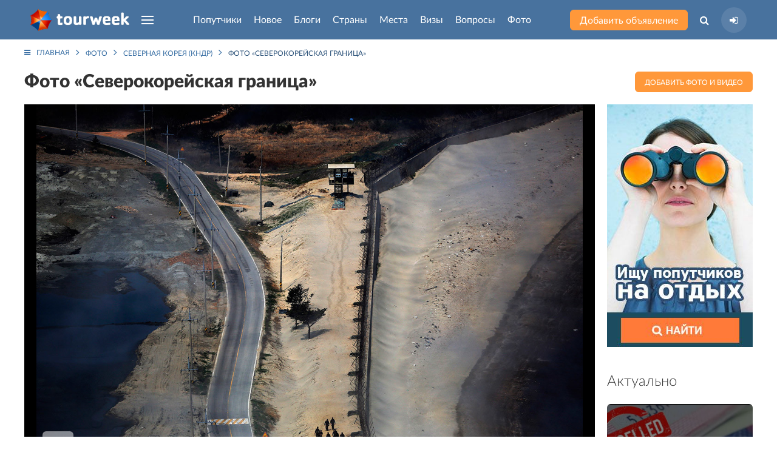

--- FILE ---
content_type: text/html; charset=UTF-8
request_url: https://tourweek.ru/gallery/92088
body_size: 9904
content:
<!DOCTYPE html>
<html lang="ru-RU">
<head>
    <meta charset="UTF-8"/>
        <meta name="viewport" content="width=device-width, user-scalable=no, initial-scale=1.0, maximum-scale=1.0, minimum-scale=1.0">
    <meta http-equiv="X-UA-Compatible" content="ie=edge">
        <link rel="icon" href="https://tourweek.ru/favicon.svg" type="image/svg+xml" sizes="120x120">
	<link rel="preconnect" href="//mc.yandex.ru/metrika/">
	<link rel="preload" href="/fonts/Lato-Bold.woff2" as="font" type="font/woff2" crossorigin="anonymous">
	<link rel="preload" href="/fonts/Lato-Black.woff2" as="font" type="font/woff2" crossorigin="anonymous">
	<link rel="preload" href="/fonts/Lato-Regular.woff2" as="font" type="font/woff2" crossorigin="anonymous">
	<link rel="preload" href="/fonts/Lato-Medium.woff2" as="font" type="font/woff2" crossorigin="anonymous">
	<link rel="preload" href="/fonts/Lato-Light.woff2" as="font" type="font/woff2" crossorigin="anonymous">
	<link rel="preload" href="/fonts/fontawesome-webfont.woff2?v=4.7.0" as="font" type="font/woff2" crossorigin="anonymous">
        <title>Северокорейская граница — фотография, размер: 1180x787</title>
    <meta name="description" content="Фотографии туристов из путешествий по Северной Корее — Фото «Северокорейская граница». Оригинал: 1180x787. Размещено: 20 сентября 2014">
<link href="/css/styles.min.css?v=1748196206" rel="stylesheet">    <meta name="csrf-param" content="_csrf">
    <meta name="csrf-token" content="Y1VNQV9PQ2YMZi4FKjYcBRVtHRY1ABk3MxAjCycBBTNRITQ4HDsbPg==">
</head>
<body class="body-gallery-view">
            
<div class="uk-offcanvas-content">

    <div class="uk-child-width-1-1 uk-height-viewport uk-flex uk-flex-wrap uk-flex-wrap-between">
        <div>

            <!--Pageheader-->
            
                <!--Header-->
                <header class="tm-navbar-container uk-navbar-container uk-position-relative">
                    <nav class="uk-light uk-navbar" uk-navbar>
                        <div class="uk-navbar-left tm-navbar-left">
                            <a class="uk-navbar-item uk-logo uk-visible@s uk--hidden@l" href="/"><img src="/images/logo-header.png" alt="Tourweek — туристическая социальная сеть"></a>                            <a class="uk-navbar-item uk-logo uk-hidden@s" href="/"><img src="/images/logo-header_mobile.png" alt="Tourweek — туристическая социальная сеть"></a>
                                                        <a class="uk-navbar-toggle uk-visible@s uk-hidden@l" href="#offcanvas-overlay" uk-navbar-toggle-icon="" uk-toggle=""></a>
                            <ul class="uk-navbar-nav uk-visible@l">
                                <li>
                                    <a href="#" class="uk-navbar-toggle" uk-navbar-toggle-icon></a>
                                    <div class="uk-navbar-dropdown" uk-drop="mode: click; boundary: !header; boundary-align: true; pos: bottom-justify;">
                                        <div class="uk-container">
                                            <ul class="uk-nav uk-navbar-dropdown-nav uk-column-1-4">
                                                                                                    <li class="">
                                                        <a href="/companions">Попутчики</a>                                                    </li>
                                                                                                    <li class="">
                                                        <a href="/articles">Новое</a>                                                    </li>
                                                                                                    <li class="">
                                                        <a href="/blogs">Блоги</a>                                                    </li>
                                                                                                    <li class="">
                                                        <a href="/countries">Страны</a>                                                    </li>
                                                                                                    <li class="">
                                                        <a href="/sights">Места</a>                                                    </li>
                                                                                                    <li class="">
                                                        <a href="/visa">Визы</a>                                                    </li>
                                                                                                    <li class="">
                                                        <a href="/faq">Вопросы</a>                                                    </li>
                                                                                                    <li class="">
                                                        <a href="/gallery">Фото</a>                                                    </li>
                                                                                                    <li class="">
                                                        <a href="/airlines">Авиакомпании</a>                                                    </li>
                                                                                                    <li class="">
                                                        <a href="/users">Пользователи</a>                                                    </li>
                                                                                            </ul>
                                        </div>
                                    </div>
                                </li>
                            </ul>
                        </div>

                        <div class="uk-navbar-center tm-navbar-center uk--visible@l js--menu-main">
                            <ul class="uk-navbar-nav uk-visible@l">
                                                                                                        <li class="">
                                                                                <a class="js-menu-main__companions" href="/companions">Попутчики</a>                                                                                                                    </li>
                                                                                                        <li class="">
                                                                                <a class="js-menu-main__articles" href="/articles">Новое</a>                                                                                                                    </li>
                                                                                                        <li class="">
                                                                                <a class="js-menu-main__blogs" href="/blogs">Блоги</a>                                                                                                                    </li>
                                                                                                        <li class="">
                                                                                <a class="js-menu-main__countries" href="/countries">Страны</a>                                                                                                                            <div class="uk-navbar-dropdown" uk-drop="mode: click; boundary: !header; boundary-align: true; pos: bottom-justify;">
                                                <div class="uk-container js-menu-main__countries__container">
                                                    <ul class="menu-main__countries-accordion" uk-accordion="multiple: true">
                                                        <li class="uk-open">
                                                            <a href="#" class="tm-h3 uk-accordion-title">Топ 20 популярных стран</a href="#">
                                                            <div class="uk-accordion-content">
                                                                <ul class="uk-nav uk-navbar-dropdown-nav uk-column-1-5">
                                                                                                                                            <li class="uk-text-bold" data-j="0"><a href="/countries/algeria">Алжир</a></li>
                                                                                                                                            <li class="uk-text-bold" data-j="1"><a href="/countries/bangladesh">Бангладеш</a></li>
                                                                                                                                            <li class="uk-text-bold" data-j="2"><a href="/countries/bosnia-and-herzegovina">Босния и Герцеговина</a></li>
                                                                                                                                            <li class="uk-text-bold" data-j="3"><a href="/countries/guadeloupe">Гваделупа</a></li>
                                                                                                                                            <li class="uk-text-bold" data-j="4"><a href="/countries/honduras">Гондурас</a></li>
                                                                                                                                            <li class="uk-text-bold" data-j="5"><a href="/countries/grenada">Гренада</a></li>
                                                                                                                                            <li class="" data-j="6"><a href="/countries/georgia">Грузия</a></li>
                                                                                                                                            <li class="uk-text-bold" data-j="7"><a href="/countries/zambia">Замбия</a></li>
                                                                                                                                            <li class="uk-text-bold" data-j="8"><a href="/countries/zimbabwe">Зимбабве</a></li>
                                                                                                                                            <li class="" data-j="9"><a href="/countries/israel">Израиль</a></li>
                                                                                                                                            <li class="uk-text-bold" data-j="10"><a href="/countries/jordan">Иордания</a></li>
                                                                                                                                            <li class="uk-text-bold" data-j="11"><a href="/countries/luxembourg">Люксембург</a></li>
                                                                                                                                            <li class="uk-text-bold" data-j="12"><a href="/countries/myanmar">Мьянма</a></li>
                                                                                                                                            <li class="uk-text-bold" data-j="13"><a href="/countries/russia">Россия</a></li>
                                                                                                                                            <li class="uk-text-bold" data-j="14"><a href="/countries/el_salvador">Сальвадор</a></li>
                                                                                                                                            <li class="uk-text-bold" data-j="15"><a href="/countries/north_korea">Северная Корея (КНДР)</a></li>
                                                                                                                                            <li class="uk-text-bold" data-j="16"><a href="/countries/senegal">Сенегал</a></li>
                                                                                                                                            <li class="" data-j="17"><a href="/countries/serbia">Сербия</a></li>
                                                                                                                                            <li class="uk-text-bold" data-j="18"><a href="/countries/tonga">Тонга</a></li>
                                                                                                                                            <li class="uk-text-bold" data-j="19"><a href="/countries/turkey">Турция</a></li>
                                                                                                                                    </ul>
                                                            </div>
                                                            <hr class="tm-hr-transparent">
                                                        </li>
                                                        <li class="uk-open">
                                                            <a href="#" class="tm-h3 uk-accordion-title">Все страны</a>
                                                            <div class="uk-accordion-content">
                                                                <ul class="uk-nav uk-navbar-dropdown-nav uk-column-1-5 js-menu-main__countries__show-more__container">
                                                                                                                                            <li class=""><a href="/countries/abkhazia">Абхазия</a></li>
                                                                                                                                            <li class=""><a href="/countries/australia">Австралия</a></li>
                                                                                                                                            <li class=""><a href="/countries/austria">Австрия</a></li>
                                                                                                                                            <li class=""><a href="/countries/azerbaijan">Азербайджан</a></li>
                                                                                                                                            <li class=""><a href="/countries/albania">Албания</a></li>
                                                                                                                                            <li class="uk-text-bold"><a href="/countries/algeria">Алжир</a></li>
                                                                                                                                            <li class=""><a href="/countries/anguilla">Ангилья</a></li>
                                                                                                                                            <li class=""><a href="/countries/andorra">Андорра</a></li>
                                                                                                                                            <li class=""><a href="/countries/antigua_barbuda">Антигуа и Барбуда</a></li>
                                                                                                                                            <li class=""><a href="/countries/argentina">Аргентина</a></li>
                                                                                                                                            <li class=""><a href="/countries/armenia">Армения</a></li>
                                                                                                                                            <li class=""><a href="/countries/aruba">Аруба</a></li>
                                                                                                                                            <li class=""><a href="/countries/afghanistan">Афганистан</a></li>
                                                                                                                                            <li class=""><a href="/countries/bahamas">Багамcкие острова</a></li>
                                                                                                                                            <li class="uk-text-bold"><a href="/countries/bangladesh">Бангладеш</a></li>
                                                                                                                                            <li class=""><a href="/countries/barbados">Барбадос</a></li>
                                                                                                                                            <li class=""><a href="/countries/bahrain">Бахрейн</a></li>
                                                                                                                                            <li class=""><a href="/countries/belarus">Беларусь</a></li>
                                                                                                                                            <li class=""><a href="/countries/belize">Белиз</a></li>
                                                                                                                                            <li class=""><a href="/countries/belgium">Бельгия</a></li>
                                                                                                                                    </ul>
                                                                <button type="button" class="uk-button tm-button-blue-dark uk-width-1-1 uk-margin-top js-menu-main__countries__show-more">Показать весь список стран</button>                                                            </div>
                                                        </li>
                                                    </ul>
                                                                                                    </div>
                                            </div>
                                                                            </li>
                                                                                                        <li class="">
                                                                                <a class="js-menu-main__sights" href="/sights">Места</a>                                                                                                                    </li>
                                                                                                        <li class="">
                                                                                <a class="js-menu-main__visa" href="/visa">Визы</a>                                                                                                                    </li>
                                                                                                        <li class="">
                                                                                <a class="js-menu-main__faq" href="/faq">Вопросы</a>                                                                                                                    </li>
                                                                                                        <li class="">
                                                                                <a class="js-menu-main__gallery" href="/gallery">Фото</a>                                                                                                                    </li>
                                                                                                                                </ul>
                            <ul class="uk-flex uk-flex-middle uk-hidden@l tm-navbar-center__mobile">
                                                                <li class="tm-navbar-center__mobile-companion">
                                    <a class="uk-flex uk--button uk--button-small uk--button-orange uk--text-untransformed" href="/companions"><span>Попутчики</span></a>                                </li>
                                <li class="tm-navbar-center__mobile-article">
                                    <a class="uk-flex uk--button uk--button-small uk--button-orange uk--text-untransformed" href="/articles"><span>Новое</span></a>                                </li>
                                                            </ul>
                        </div>

                        <div class="uk-navbar-right tm-navbar-right">
                            <div class="uk-navbar-item uk-visible@s">
                                <a class="uk-button uk-button-small uk-button-orange uk-text-untransformed uk-text-nowrap" href="/companions/create">Добавить объявление</a>                            </div>
                            <ul class="uk-navbar-nav uk-flex-middle">
                                <li class="uk-visible@s">
                                    <a class="" href="#"><i class="fa fa-search" aria-hidden="true"></i></a>                                    <div class="uk-navbar-dropdown uk-padding-remove-horizontal" uk-drop="mode: click; boundary: !header; boundary-align: true; pos: bottom-justify;">
                                        <div class="uk-container">
                                            <form action="/search" class="tm-search-header uk-width-xxlarge uk-margin-auto">
                                                <div class="uk-flex">
                                                    <div class="uk-form-controls uk-inline uk-width-1-1">
                                                        <span class="uk-form-icon"><i class="fa fa-search" aria-hidden="true"></i></span>
                                                        <input type="search" name="q" class="uk-input" placeholder="Поиск по сайту" autocomplete="off">
                                                    </div>
                                                    <button type="submit" class="uk-button uk-button-small uk-button-blue">Найти</button>                                                </div>
                                            </form>
                                        </div>
                                    </div>
                                </li>
                                <li>
                                                                    <a class="tm-navbar-right__sign-in" href="/user/sign-in/login" title="Авторизация на сайте"><i class="fa fa-sign-in" aria-hidden="true"></i></a>                                                                                                    </li>
                            </ul>
                                                        <a class="uk-navbar-toggle uk-hidden@s" href="#offcanvas-overlay" uk-navbar-toggle-icon="" uk-toggle=""></a>                        </div>
                    </nav>
                </header>

                <!--HeaderContent-->
                
            
            <div class="uk-section uk-section-small uk-margin-large-bottom">
    <div class="uk-container">

        <!-- Breadcrumb -->
        <ul class="uk-breadcrumb"><li><a href="/"><i class="fa fa-bars uk-margin-small-right"></i>Главная</a></li>
<li><a href="/gallery">Фото</a></li>
<li><a href="/gallery/country/north_korea">Северная Корея (КНДР)</a></li>
<li><span>Фото «Северокорейская граница»<span></li>
</ul>
        
<div class="page-gallery-view">

    <div class="uk-child-width-expand@s uk-flex-between uk-flex-middle" uk-grid>
        <div>
            <div class="uk-flex uk--flex-between uk-flex-middle">
                <h1 class="uk-h2 uk-margin-remove">Фото «Северокорейская граница»</h1>
                                            </div>
        </div>
        <div class="uk-width-auto@s">
            <a class="uk-button uk-button-small uk-button-orange" href="/gallery/create">Добавить фото и видео</a>        </div>
    </div>

    <div class="uk-child-width-expand@m" uk-grid>
        <div>            
            <div class="uk-position-relative uk-margin uk-text-center tm-background-black">
                                    <div uk--lightbox="" class="tm-photo-details_image js-page-gallery-view__lightbox">
                        <a class="uk-inline-block uk-position-relative" href="/file/image?path=uploads/gallery_media/ff5_ff56c84e0aeabdb7f3fcdfdff68a9914.jpg&amp;s=365d71f4e8f0dc66e424fbdd84f97a6c" data-poster="/storage/web/source/uploads/gallery_media/ff5_ff56c84e0aeabdb7f3fcdfdff68a9914.jpg" data-caption="Северокорейская граница – фотографии Северной Кореи" data-type="image" data-id="92088"><img class="uk--width-1-1" src="/file/image?path=uploads/gallery_media/ff5_ff56c84e0aeabdb7f3fcdfdff68a9914.jpg&amp;s=365d71f4e8f0dc66e424fbdd84f97a6c" alt="Северокорейская граница – фотографии Северной Кореи" loading="lazy"><span class="uk-position-absolute uk-position-bottom-left uk-position-small  uk-button tm-button-icon tm-overlay-light uk-text-primary tm--overlay-dark uk--light"><i class="fa fa-expand" aria-hidden="true"></i></span></a>                    </div>
                                                            </div>

            <div class="uk-child-width-expand@s uk-flex-stretch uk-margin" uk-grid>
                <div>
                    <div class="tm-padding-10-20 uk-height-1-1 uk-flex uk-flex-middle uk-padding-small uk-background-secondary">
                        <div class="uk-width-1-1">
                            <div class="uk-child-width-1-2@l" uk-grid>
                                <div uk-margin>
                                    <div>
                                        <i class="fa fa-download uk-text-muted" aria-hidden="true"></i>
                                        Автор: <a href="/users/882">Mihail</a>                                    </div>
                                    <div>
                                        <i class="fa fa-picture-o uk-text-muted" aria-hidden="true"></i>
                                        Оригинал: <a href="/file/image?path=uploads/gallery_media/ff5_ff56c84e0aeabdb7f3fcdfdff68a9914.jpg&amp;s=365d71f4e8f0dc66e424fbdd84f97a6c" target="_blank">1180x787</a>                                    </div>
                                </div>
                                <div uk-margin>
                                    <div>
                                        <i class="fa fa-calendar uk-text-muted" aria-hidden="true"></i>
                                        Размещено: <span>20 сентября 2014</span>
                                    </div>
                                    <div>
                                        <i class="fa fa-eye uk-text-muted" aria-hidden="true"></i>
                                        Просмотры: <span>1242</span>
                                    </div>
                                </div>
                            </div>
                        </div>
                    </div>
                </div>

                <div class="uk-width-auto@s">
                    <div class="tm-padding-10 uk-height-1-1 uk-flex uk-flex-middle uk-background-primary uk-text-center">
                        <div class="uk-width-1-1">
                                                        <div class="tm-vote tm--vote-primary tm-vote-large tm-vote-interactive js-tm-vote-interactive-ajax uk-flex-between" data-tbl="1" data-tbl_id="92088">
                                <label class="fa fa-star-o" aria-hidden="true"><input type="radio" name="rating_airplane" value="1"></label>
                                <label class="fa fa-star-o" aria-hidden="true"><input type="radio" name="rating_airplane" value="2"></label>
                                <label class="fa fa-star-o" aria-hidden="true"><input type="radio" name="rating_airplane" value="3"></label>
                                <label class="fa fa-star-o" aria-hidden="true"><input type="radio" name="rating_airplane" value="4"></label>
                                <label class="fa fa-star-o" aria-hidden="true"><input type="radio" name="rating_airplane" value="5"></label>
                            </div>
                                                            <div class="uk-text-small">
                                    <span class="uk-text-uppercase uk-light uk-margin-small-right">Средний бал: <span class="js-tm-vote-interactive-ajax_rating"></span></span>
                                    <span class="uk-text-light-blue">(<span class="js-tm-vote-interactive-ajax_count">0</span> оценок)</span>
                                </div>
                                                    </div>
                    </div>

                </div>
            </div>

            
            
            <hr class="tm-hr">

            <div class="tm-padding-10-20 uk-text-little uk-text-average uk-background-secondary">
                <div class="uk-child-width-expand" uk-grid>
                    <div class="uk-width-auto@l">
                                                    <span class="uk--text-muted uk-margin-small-right">Находится в альбоме:</span>
                            <a href="/users/882/gallery-folder/1478">Северная Корея</a>                                            </div>
                    <div class="uk-text-center@l">
                        <span class="uk--text-muted uk-margin-small-right">Отображается в разделах:</span>

                        <a href="/gallery/country/north_korea">Северная Корея (КНДР)</a>                                            </div>
                </div>
            </div>

            <!--Last photo-->
                            <h3 class="uk-h3">Другие кадры по теме «Северная Корея (КНДР)»</h3>
                <div>
                    <div class="uk-child-width-1-3@s uk-margin-bottom tm-grid-10 tm-photo-list" uk-grid>
                                                    <div>
                                <a class="tm-gallery-item_hover uk-display-block uk-height-1-1 uk-position-relative" href="/gallery/92097"><img class="uk-width-1-1 tm-photo-list-item tm-border-radius" src="/file/image?path=uploads/gallery_media/d89_d89ae95c0738aad84082ad2b64456266.jpg&amp;w=350&amp;h=250&amp;fit=crop&amp;s=2f7f67000f5914be85c3887d4ae654b6" alt="Город Кэсон. Фото 4 – фотографии Северной Кореи" loading="lazy" 0="uk--cover"></a>                                                            </div>
                                                    <div>
                                <a class="tm-gallery-item_hover uk-display-block uk-height-1-1 uk-position-relative" href="/gallery/92059"><img class="uk-width-1-1 tm-photo-list-item tm-border-radius" src="/file/image?path=uploads/gallery_media/f86_f862ac047fd0654b6c33af9ab481fc66.jpg&amp;w=350&amp;h=250&amp;fit=crop&amp;s=e045ac60e518c0e4c2059a91858eab27" alt="Скончался лидер Северной Кореи Ким Чен Ир – фотографии Северной Кореи" loading="lazy" 0="uk--cover"></a>                                                            </div>
                                                    <div>
                                <a class="tm-gallery-item_hover uk-display-block uk-height-1-1 uk-position-relative" href="/gallery/92066"><img class="uk-width-1-1 tm-photo-list-item tm-border-radius" src="/file/image?path=uploads/gallery_media/762_762ec5f7bdc32dc449ded596c292c586.jpg&amp;w=350&amp;h=250&amp;fit=crop&amp;s=2accc0d833b7280a34b419a0bf51a895" alt="Северная Корея, Фото 112 – фотографии Северной Кореи" loading="lazy" 0="uk--cover"></a>                                                            </div>
                                                    <div>
                                <a class="tm-gallery-item_hover uk-display-block uk-height-1-1 uk-position-relative" href="/gallery/74306"><img class="uk-width-1-1 tm-photo-list-item tm-border-radius" src="/file/image?path=uploads/gallery_media/a67_IMG_0114.JPG&amp;w=350&amp;h=250&amp;fit=crop&amp;s=a45c7d19f4bc7a8ad10f1efae6643bb3" alt="Метро – фотографии Северной Кореи" loading="lazy" 0="uk--cover"></a>                                                            </div>
                                                    <div>
                                <a class="tm-gallery-item_hover uk-display-block uk-height-1-1 uk-position-relative" href="/gallery/74269"><img class="uk-width-1-1 tm-photo-list-item tm-border-radius" src="/file/image?path=uploads/gallery_media/f6e_Wonsan_waterfront.jpg&amp;w=350&amp;h=250&amp;fit=crop&amp;s=e3d38a4f607f6252e5ec1cd0cd53c965" alt="Вонсан, Северная Корея (КНДР), фото № 74269 – фотографии Северной Кореи" loading="lazy" 0="uk--cover"></a>                                                            </div>
                                                    <div>
                                <a class="tm-gallery-item_hover uk-display-block uk-height-1-1 uk-position-relative" href="/gallery/74297"><img class="uk-width-1-1 tm-photo-list-item tm-border-radius" src="/file/image?path=uploads/gallery_media/758_IMG_0041.JPG&amp;w=350&amp;h=250&amp;fit=crop&amp;s=7fbab8409343351e836ecd85295cacf3" alt="Пхеньян, Северная Корея (КНДР), фото № 74297 – фотографии Северной Кореи" loading="lazy" 0="uk--cover"></a>                                                            </div>
                                                    <div>
                                <a class="tm-gallery-item_hover uk-display-block uk-height-1-1 uk-position-relative" href="/gallery/74303"><img class="uk-width-1-1 tm-photo-list-item tm-border-radius" src="/file/image?path=uploads/gallery_media/415_IMG_0088.JPG&amp;w=350&amp;h=250&amp;fit=crop&amp;s=40763d6769102953d58e3a2536446f36" alt="Пхеньян, Северная Корея (КНДР), фото № 74303 – фотографии Северной Кореи" loading="lazy" 0="uk--cover"></a>                                                            </div>
                                                    <div>
                                <a class="tm-gallery-item_hover uk-display-block uk-height-1-1 uk-position-relative" href="/gallery/84798"><img class="uk-width-1-1 tm-photo-list-item tm-border-radius" src="/file/image?path=uploads/gallery_media/463_1_%283%29.jpg&amp;w=350&amp;h=250&amp;fit=crop&amp;s=09b8f3b32d5013c80e038dabdcf5668c" alt="Северокорейские военые – фотографии Северной Кореи" loading="lazy" 0="uk--cover"></a>                                                            </div>
                                                    <div>
                                <a class="tm-gallery-item_hover uk-display-block uk-height-1-1 uk-position-relative" href="/gallery/74298"><img class="uk-width-1-1 tm-photo-list-item tm-border-radius" src="/file/image?path=uploads/gallery_media/d88_IMG_0048.JPG&amp;w=350&amp;h=250&amp;fit=crop&amp;s=af8db0dddb7df17fc44bf667d50586e1" alt="Пхеньян, Северная Корея (КНДР), фото № 74298 – фотографии Северной Кореи" loading="lazy" 0="uk--cover"></a>                                                            </div>
                                            </div>
                    <div class="uk-text-right">
                        <a class="uk-button uk-button-small uk-button-simple-orange" href="/gallery/country/north_korea">Смотреть еще</a>                    </div>
                </div>
                    </div>
        <!-- Aside right -->
        <aside class="uk-width-medium@m">
            <div class="uk-child-width-1-1" uk-grid>
                <div class="uk-width-auto@s uk-width-1-1@m uk-flex uk-flex-center">
    <!--Banner-->
    <div class="banner-list banner-list-position-1">
                        <a class="banner-item uk--card" href="/companions" target="_blank"><img src="/storage/web/source/uploads/banner/rOusPpN6kmrp3S-rG1uKo1QClDgPXmis.jpg" alt="Место для Вашей рекламы!"></a>            </div></div>
<div>
    <!--Interesting in the world-->
        <div>
        <h3 class="uk-h3">Актуально</h3>
        <div class="uk-child-width-1-3@s uk-child-width-1-1@m uk-grid-small" uk-grid uk-height-match="target: > div > .uk-card">
                            <div>
                    <a href="/articles/visas_and_passports/315829" class="uk-card uk-card-small uk-card-body uk-cover-container uk-flex uk-flex-bottom uk-light tm-border-radius">
    <img class="tm-image-brightness" src="/file/image?path=uploads/article/X4H7ybXVcQ6ikbdMG_Tbzqyae6H-s6Zr.jpeg&amp;w=350&amp;h=250&amp;fit=crop&amp;s=f2c636605ab26ca6faf26aa8a2decd20" alt="США «перестали выдавать визы россиянам? – фотография" loading="lazy" uk-cover="">    <div class="uk-position-relative">США «перестали выдавать визы россиянам?</div>
</a>                </div>
                            <div>
                    <a href="/articles/world/315828" class="uk-card uk-card-small uk-card-body uk-cover-container uk-flex uk-flex-bottom uk-light tm-border-radius">
    <img class="tm-image-brightness" src="/file/image?path=uploads/article/2lIx0dbAX7MPY2AHmkOfBzBbgL0_YmYx.jpg&amp;w=350&amp;h=250&amp;fit=crop&amp;s=afc5ba0b99bd8e8c67843e25ef782e6c" alt="Самые бедные страны Азии: куда можно поехать и что важно знать – фотография" loading="lazy" uk-cover="">    <div class="uk-position-relative">Самые бедные страны Азии: куда можно поехать и что важно знать</div>
</a>                </div>
                            <div>
                    <a href="/articles/transport/315827" class="uk-card uk-card-small uk-card-body uk-cover-container uk-flex uk-flex-bottom uk-light tm-border-radius">
    <img class="tm-image-brightness" src="/file/image?path=uploads/article/J7Jxlo7k4Px5Xx7HPsP2x6UKeViGMl5s.jpg&amp;w=350&amp;h=250&amp;fit=crop&amp;s=335bcac86be4e630b3ae5b1485a70e35" alt="Можно ли взять нож в самолёт? – фотография" loading="lazy" uk-cover="">    <div class="uk-position-relative">Можно ли взять нож в самолёт?</div>
</a>                </div>
                            <div>
                    <a href="/articles/visas_and_passports/315826" class="uk-card uk-card-small uk-card-body uk-cover-container uk-flex uk-flex-bottom uk-light tm-border-radius">
    <img class="tm-image-brightness" src="/file/image?path=uploads/article/qdIfKzyMOpKETIH7JZTlRXOgMH6iFeTK.webp&amp;w=350&amp;h=250&amp;fit=crop&amp;s=acdecced37a1b867b5c4192ea885aa57" alt="Египет меняет правила въезда: что это значит для российских туристов – фотография" loading="lazy" uk-cover="">    <div class="uk-position-relative">Египет меняет правила въезда: что это значит для российских туристов</div>
</a>                </div>
                            <div>
                    <a href="/articles/world/315825" class="uk-card uk-card-small uk-card-body uk-cover-container uk-flex uk-flex-bottom uk-light tm-border-radius">
    <img class="tm-image-brightness" src="/file/image?path=uploads/article/A1vxYfIV8GigJKO_CvCM_Lq1R2MDxGBM.webp&amp;w=350&amp;h=250&amp;fit=crop&amp;s=7350b0102b4057dc7baf72e166de91ce" alt="Полёты в Венесуэлу приостановлены: туристов перенаправляют на Кубу – фотография" loading="lazy" uk-cover="">    <div class="uk-position-relative">Полёты в Венесуэлу приостановлены: туристов перенаправляют на Кубу</div>
</a>                </div>
                    </div>
        <div class="uk-text-right uk-margin-top">
            <a class="uk-button uk-button-simple-orange uk-width-1-1" href="/articles">Смотреть еще</a>                                </div>
    </div>
</div>            </div>
        </aside>
    </div>

    <!-- Blog Archive -->
        <div class="uk-section uk--margin-large-top">
        <div class="uk-container">
            <h2 class="uk-text-center">Интересное в блогах</h2>
            <div class="uk-child-width-1-2@s uk-child-width-1-4@m" uk-grid uk--height-match="target: > div > .uk-card" data-tm-menu-left-target="">
                                    <div>
                        <div class="">
    <article class="tm-blogs-list-item  h-orizontal h-orizontal-reverse tm-articles-list-item uk-height-1-1 uk-position-relative tm--iconnav-container tm--iconnav-container-hover">
                
        <div class="uk--child-width-expand@s uk-grid uk-grid-collapse uk-height-1-1" uk--grid>
            <div class="uk--height-1-1">
                                    <div class="left uk-height-1-1 uk-position-relative">
                        <a class="img uk-height-1-1 uk--cover-container uk--flex uk--flex-bottom uk--light uk--card uk--card-body uk--card-small" href="https://tourweek.ru/blogs/120752"><img class="tm-image-brightness-light" src="/file/image?path=uploads/blog/photo/QyzwPjfFnS90CAUz_EoV7oRdrBsT8Y5H.jpg&amp;w=285&amp;h=250&amp;fit=crop&amp;s=24784a3556ed55628150e30f58e6c978" alt="Сюрреалистические инсталляции современного мира" loading="lazy" uk--cover=""></a>                        <div class="bottom tm-user-about uk-flex uk-flex-middle uk-padding">
                            <a class="uk-link-reset" href="/users/934"><img class="uk-border-circle" src="/file/image?path=uploads/profile/3fddf693391e568bee754d43cfc8dc72.jpg&amp;w=137&amp;h=137&amp;fit=crop&amp;s=5efe757c7d0fe91f7d248627146fcfdb" alt="Valery | Om Rabbit, 34, Витебск, Беларусь" loading="lazy"></a>                            <a class="uk--link-reset uk-light uk-margin-small-left" href="/users/934">Valery | Om Rabbit</a>                        </div>
                    </div>
                            </div>
            <div class="uk--height-1-1">
                <div class="right uk-height-1-1 uk-position-relative uk-padding">
                    <div class="tm-user-about uk-flex uk-flex-middle uk-margin-bottom">
                        <a class="uk-link-reset" href="/users/934"><img class="uk-border-circle" src="/file/image?path=uploads/profile/3fddf693391e568bee754d43cfc8dc72.jpg&amp;w=137&amp;h=137&amp;fit=crop&amp;s=5efe757c7d0fe91f7d248627146fcfdb" alt="Valery | Om Rabbit, 34, Витебск, Беларусь" loading="lazy"></a>                        <a class="uk-link-reset uk--light uk-margin-small-left" href="/users/934">Valery | Om Rabbit</a>                    </div>

                    <a class="tm--article-title title uk-link-text" href="https://tourweek.ru/blogs/120752">Сюрреалистические инсталляции современного мира</a>                    <p class="tm--article-anons anons uk-text-little uk-margin-small-bottom">Сюрреализм, как культурное движения возникло в 1920-е годы во Франции. Художники сюрреалисты стараются преподнести различные сюжеты в форме фантастических образов. </p>

                    <div class="bottom uk-flex uk-flex-middle uk-flex-between uk-text-muted uk-text-small uk-padding">
                        <div>
                            <span>24 августа 2020</span>
                            <span class="uk-margin-small-left">
                                                            </span>
                        </div>
                        <div class="uk--margin-left"><i class="fa fa-eye" aria-hidden="true"></i> <span>10416</span></div>
                    </div>
                </div>
            </div>
        </div>
    </article>
</div>                    </div>
                                    <div>
                        <div class="">
    <article class="tm-blogs-list-item  h-orizontal h-orizontal-reverse tm-articles-list-item uk-height-1-1 uk-position-relative tm--iconnav-container tm--iconnav-container-hover">
                
        <div class="uk--child-width-expand@s uk-grid uk-grid-collapse uk-height-1-1" uk--grid>
            <div class="uk--height-1-1">
                                    <div class="left uk-height-1-1 uk-position-relative">
                        <a class="img uk-height-1-1 uk--cover-container uk--flex uk--flex-bottom uk--light uk--card uk--card-body uk--card-small" href="https://tourweek.ru/blogs/3553751"><img class="tm-image-brightness-light" src="/file/image?path=uploads/blog/photo/sZmK6KUYnEs0ppRjwc1BzOcNnxcfTNi8.jpeg&amp;w=285&amp;h=250&amp;fit=crop&amp;s=28025eefedb0c93b148193dbf39c263a" alt="Баку: что посмотреть за 1–2 дня — красивые места и лучший маршрут по городу" loading="lazy" uk--cover=""></a>                        <div class="bottom tm-user-about uk-flex uk-flex-middle uk-padding">
                            <a class="uk-link-reset" href="/users/2216"><img class="uk-border-circle" src="/file/image?path=uploads/profile/vIiHVn5TEminZkhLm8Q-jL4LH4MLZ9NB.jpg&amp;w=137&amp;h=137&amp;fit=crop&amp;s=b3fd7782b7be49fce6a88791ed935c11" alt="Андрей, 36, Москва, Россия" loading="lazy"></a>                            <a class="uk--link-reset uk-light uk-margin-small-left" href="/users/2216">Андрей</a>                        </div>
                    </div>
                            </div>
            <div class="uk--height-1-1">
                <div class="right uk-height-1-1 uk-position-relative uk-padding">
                    <div class="tm-user-about uk-flex uk-flex-middle uk-margin-bottom">
                        <a class="uk-link-reset" href="/users/2216"><img class="uk-border-circle" src="/file/image?path=uploads/profile/vIiHVn5TEminZkhLm8Q-jL4LH4MLZ9NB.jpg&amp;w=137&amp;h=137&amp;fit=crop&amp;s=b3fd7782b7be49fce6a88791ed935c11" alt="Андрей, 36, Москва, Россия" loading="lazy"></a>                        <a class="uk-link-reset uk--light uk-margin-small-left" href="/users/2216">Андрей</a>                    </div>

                    <a class="tm--article-title title uk-link-text" href="https://tourweek.ru/blogs/3553751">Баку: что посмотреть за 1–2 дня — красивые места и лучший маршрут по городу</a>                    <p class="tm--article-anons anons uk-text-little uk-margin-small-bottom">Баку приятно удивляет: ухоженный центр, атмосфера большого города у моря и архитектура, напоминающая то Париж, то Петербург. Если у вас всего 1–2 дня — держите идеальный маршрут, с которым вы точно увидите всё главное.</p>

                    <div class="bottom uk-flex uk-flex-middle uk-flex-between uk-text-muted uk-text-small uk-padding">
                        <div>
                            <span>14 января 2026</span>
                            <span class="uk-margin-small-left">
                                                            </span>
                        </div>
                        <div class="uk--margin-left"><i class="fa fa-eye" aria-hidden="true"></i> <span>467</span></div>
                    </div>
                </div>
            </div>
        </div>
    </article>
</div>                    </div>
                                    <div>
                        <div class="">
    <article class="tm-blogs-list-item  h-orizontal h-orizontal-reverse tm-articles-list-item uk-height-1-1 uk-position-relative tm--iconnav-container tm--iconnav-container-hover">
                
        <div class="uk--child-width-expand@s uk-grid uk-grid-collapse uk-height-1-1" uk--grid>
            <div class="uk--height-1-1">
                                    <div class="left uk-height-1-1 uk-position-relative">
                        <a class="img uk-height-1-1 uk--cover-container uk--flex uk--flex-bottom uk--light uk--card uk--card-body uk--card-small" href="https://tourweek.ru/blogs/3549939"><img class="tm-image-brightness-light" src="/file/image?path=uploads/blog/photo/ZILEcP5d3Ir2DDb5dAscSIl8dA2MEKeJ.png&amp;w=285&amp;h=250&amp;fit=crop&amp;s=434c6df3c6792845bed8927d21426a42" alt="Чем опасная пена на пляжах Австралии — что она таит?" loading="lazy" uk--cover=""></a>                        <div class="bottom tm-user-about uk-flex uk-flex-middle uk-padding">
                            <a class="uk-link-reset" href="/users/4693"><img class="uk-border-circle" src="/file/image?path=uploads/profile/crLDz27AdJPtY3eu7YBlwryK8upaaHxG.jpg&amp;w=137&amp;h=137&amp;fit=crop&amp;s=673948111ee85f8310b4ac9b4c82d32a" alt="Андрей Петренко, 32, Иркутск, Россия" loading="lazy"></a>                            <a class="uk--link-reset uk-light uk-margin-small-left" href="/users/4693">Андрей Петренко</a>                        </div>
                    </div>
                            </div>
            <div class="uk--height-1-1">
                <div class="right uk-height-1-1 uk-position-relative uk-padding">
                    <div class="tm-user-about uk-flex uk-flex-middle uk-margin-bottom">
                        <a class="uk-link-reset" href="/users/4693"><img class="uk-border-circle" src="/file/image?path=uploads/profile/crLDz27AdJPtY3eu7YBlwryK8upaaHxG.jpg&amp;w=137&amp;h=137&amp;fit=crop&amp;s=673948111ee85f8310b4ac9b4c82d32a" alt="Андрей Петренко, 32, Иркутск, Россия" loading="lazy"></a>                        <a class="uk-link-reset uk--light uk-margin-small-left" href="/users/4693">Андрей Петренко</a>                    </div>

                    <a class="tm--article-title title uk-link-text" href="https://tourweek.ru/blogs/3549939">Чем опасная пена на пляжах Австралии — что она таит?</a>                    <p class="tm--article-anons anons uk-text-little uk-margin-small-bottom">В этой статье расскажу об опасных представителях австралийской флоры и фауны, лишний раз подтверждающей тот факт, что Австралия – одно из самых опасных мест для пляжного отдыха в мире..</p>

                    <div class="bottom uk-flex uk-flex-middle uk-flex-between uk-text-muted uk-text-small uk-padding">
                        <div>
                            <span>18 июня 2024</span>
                            <span class="uk-margin-small-left">
                                                            </span>
                        </div>
                        <div class="uk--margin-left"><i class="fa fa-eye" aria-hidden="true"></i> <span>7844</span></div>
                    </div>
                </div>
            </div>
        </div>
    </article>
</div>                    </div>
                                    <div>
                        <div class="">
    <article class="tm-blogs-list-item  h-orizontal h-orizontal-reverse tm-articles-list-item uk-height-1-1 uk-position-relative tm--iconnav-container tm--iconnav-container-hover">
                
        <div class="uk--child-width-expand@s uk-grid uk-grid-collapse uk-height-1-1" uk--grid>
            <div class="uk--height-1-1">
                                    <div class="left uk-height-1-1 uk-position-relative">
                        <a class="img uk-height-1-1 uk--cover-container uk--flex uk--flex-bottom uk--light uk--card uk--card-body uk--card-small" href="https://tourweek.ru/blogs/3549984"><img class="tm-image-brightness-light" src="/file/image?path=uploads/blog/photo/re5WgIMYf7JO9QS1BbsKJt0y-cweLCmL.jpg&amp;w=285&amp;h=250&amp;fit=crop&amp;s=25231fc4a01eaa8817c27746043a7205" alt="«Икарус» возвращается – теперь электрический!" loading="lazy" uk--cover=""></a>                        <div class="bottom tm-user-about uk-flex uk-flex-middle uk-padding">
                            <a class="uk-link-reset" href="/users/2216"><img class="uk-border-circle" src="/file/image?path=uploads/profile/vIiHVn5TEminZkhLm8Q-jL4LH4MLZ9NB.jpg&amp;w=137&amp;h=137&amp;fit=crop&amp;s=b3fd7782b7be49fce6a88791ed935c11" alt="Андрей, 36, Москва, Россия" loading="lazy"></a>                            <a class="uk--link-reset uk-light uk-margin-small-left" href="/users/2216">Андрей</a>                        </div>
                    </div>
                            </div>
            <div class="uk--height-1-1">
                <div class="right uk-height-1-1 uk-position-relative uk-padding">
                    <div class="tm-user-about uk-flex uk-flex-middle uk-margin-bottom">
                        <a class="uk-link-reset" href="/users/2216"><img class="uk-border-circle" src="/file/image?path=uploads/profile/vIiHVn5TEminZkhLm8Q-jL4LH4MLZ9NB.jpg&amp;w=137&amp;h=137&amp;fit=crop&amp;s=b3fd7782b7be49fce6a88791ed935c11" alt="Андрей, 36, Москва, Россия" loading="lazy"></a>                        <a class="uk-link-reset uk--light uk-margin-small-left" href="/users/2216">Андрей</a>                    </div>

                    <a class="tm--article-title title uk-link-text" href="https://tourweek.ru/blogs/3549984">«Икарус» возвращается – теперь электрический!</a>                    <p class="tm--article-anons anons uk-text-little uk-margin-small-bottom">Венгрия возродила производство легендарных «Икарусов». Правда, теперь – это уже не автобусы, а электробусы для перевозки пассажиров на городских маршрутах.</p>

                    <div class="bottom uk-flex uk-flex-middle uk-flex-between uk-text-muted uk-text-small uk-padding">
                        <div>
                            <span>24 мая 2021</span>
                            <span class="uk-margin-small-left">
                                                            </span>
                        </div>
                        <div class="uk--margin-left"><i class="fa fa-eye" aria-hidden="true"></i> <span>7397</span></div>
                    </div>
                </div>
            </div>
        </div>
    </article>
</div>                    </div>
                            </div>
            <div class="uk-margin-medium-top uk-text-center">
                <a class="uk-button uk-button-simple-orange tm--button-text-small" href="/blogs">Смотреть еще</a>            </div>
        </div>
    </div>

</div>

    </div>
</div>

            <!--About project-->
            
        </div>

        <!--Footer-->
        <footer class="uk--section" data-tm-menu-left-target="">
            <div class="top">
                <div class="uk-container">
                                        <div class="uk--grid uk-grid-medium uk-child-width-1-1 uk-child-width-1-3@s uk-child-width-1-5@m uk-child-width-1-5@l" uk-grid>
                                                    <div>
                                <ul class="uk-nav uk--nav-default">
                                    <li class="">
                                        <span class="uk--light">Читайте</span>                                    </li>
                                                                            <li class="">
                                            <a class="uk--text-muted" href="/articles">Новое</a>                                        </li>
                                                                            <li class="">
                                            <a class="uk--text-muted" href="/visa">Визы</a>                                        </li>
                                                                            <li class="">
                                            <a class="uk--text-muted" href="/countries">Страны</a>                                        </li>
                                                                            <li class="">
                                            <a class="uk--text-muted" href="/sights">Интересные места</a>                                        </li>
                                                                    </ul>
                            </div>
                                                    <div>
                                <ul class="uk-nav uk--nav-default">
                                    <li class="">
                                        <span class="uk--light">Интерактив</span>                                    </li>
                                                                            <li class="">
                                            <a class="uk--text-muted" href="/blogs">Блоги</a>                                        </li>
                                                                            <li class="">
                                            <a class="uk--text-muted" href="/companions">Попутчики</a>                                        </li>
                                                                            <li class="">
                                            <a class="uk--text-muted" href="/gallery">Фото-Видео</a>                                        </li>
                                                                            <li class="">
                                            <a class="uk--text-muted" href="/faq">Вопросы и ответы</a>                                        </li>
                                                                    </ul>
                            </div>
                                                    <div>
                                <ul class="uk-nav uk--nav-default">
                                    <li class="">
                                        <span class="uk--light">Полезное</span>                                    </li>
                                                                            <li class="">
                                            <a class="uk--text-muted" href="/users">Пользователи</a>                                        </li>
                                                                            <li class="">
                                            <a class="uk--text-muted" href="/airlines">Авиакомпании</a>                                        </li>
                                                                            <li class="">
                                            <a class="uk--text-muted" href="/companions/place">Попутчики — популярные места</a>                                        </li>
                                                                            <li class="">
                                            <a class="uk--text-muted" href="/companions/city">Попутчики из городов</a>                                        </li>
                                                                    </ul>
                            </div>
                                                    <div>
                                <ul class="uk-nav uk--nav-default">
                                    <li class="">
                                        <span class="uk--light">Пользователям</span>                                    </li>
                                                                            <li class="">
                                            <a class="uk--text-muted" href="/requirements">Требования к материалам</a>                                        </li>
                                                                            <li class="">
                                            <a class="uk--text-muted" href="/agreement">Правила использования материалов</a>                                        </li>
                                                                            <li class="">
                                            <a class="uk--text-muted" href="/consent">Согласие на обработку данных</a>                                        </li>
                                                                            <li class="">
                                            <a class="uk--text-muted" href="/write-to-us">Сообщить об ошибке</a>                                        </li>
                                                                    </ul>
                            </div>
                                                    <div>
                                <ul class="uk-nav uk--nav-default">
                                    <li class="">
                                        <span class="uk--light">О нас</span>                                    </li>
                                                                            <li class="">
                                            <a class="uk--text-muted" href="/about">О проекте</a>                                        </li>
                                                                            <li class="">
                                            <a class="uk--text-muted" href="/contacts">Контакты</a>                                        </li>
                                                                            <li class="">
                                            <a class="uk--text-muted" href="/write-to-us">Написать нам</a>                                        </li>
                                                                    </ul>
                            </div>
                                            </div>
                </div>
            </div>
            <div class="bottom">
                <div class="uk-container">
                    <div class="uk--flex uk-flex-between uk-flex-middle uk--flex-wrap uk-child-width-auto@s " uk-grid>
                        <div>
                            <ul class="tm-social uk-iconnav uk-flex-center uk-flex-middle">
                                                                                                                                        <li><span class="uk-link js-tm-link" title=" tourweek в Вконтакте" data-href="https://vk.com/tourweek_ru" data-target="_blank"><i class="fa fa-vk" aria-hidden="true"></i></span></li>
                                                                                                        <li><span class="uk-link js-tm-link" title="tourweek в Одноклассниках" data-href="https://ok.ru/tourweek" data-target="_blank"><i class="fa fa-odnoklassniki" aria-hidden="true"></i></span></li>
                                                                                                        <li><span class="uk-link js-tm-link" title="tourweek в Телеграмм" data-href="https://t.me/tourweek_poputchiki" data-target="_blank"><i class="fa fa-paper-plane" aria-hidden="true"></i></span></li>
                                                            </ul>
                        </div>
                        <div class="uk-visible@l">
                                                    </div>
                        <div>
                            <div class="uk-text-center">
                                <a class="uk-logo" href="/"><img src="/images/logo-header.png" alt="Tourweek — туристическая социальная сеть"></a>                            </div>
                        </div>
                    </div>
                </div>
            </div>
        </footer>
            </div>

    <!-- Off-canvas -->
    <div id="offcanvas-overlay" uk-offcanvas="mode: none; overlay: true">
        <div class="tm-offcanvas-bar uk-offcanvas-bar">
            <button class="uk-offcanvas-close" type="button" uk-close></button>

            <div class="tm-offcanvas-bar__card uk-card uk--flex uk--flex-left">
                                <ul class="tm-offcanvas-bar__menu uk-nav">
                    <li class="tm-offcanvas-bar__menu__label uk-nav-header">Карта сайта</li>
                                            <li class="">
                            <a href="/companions">Попутчики</a>                        </li>
                                            <li class="">
                            <a href="/articles">Новое</a>                        </li>
                                            <li class="">
                            <a href="/blogs">Блоги</a>                        </li>
                                            <li class="">
                            <a href="/countries">Страны</a>                        </li>
                                            <li class="">
                            <a href="/sights">Места</a>                        </li>
                                            <li class="">
                            <a href="/visa">Визы</a>                        </li>
                                            <li class="">
                            <a href="/faq">Вопросы</a>                        </li>
                                            <li class="">
                            <a href="/gallery">Фото</a>                        </li>
                                            <li class="">
                            <a href="/airlines">Авиакомпании</a>                        </li>
                                            <li class="">
                            <a href="/users">Пользователи</a>                        </li>
                                        <li class="uk-margin-top">
                        <form action="/search" class="tm-offcanvas-bar__menu__search">
                            <div class="uk-flex uk-flex-middle">
                                <div class="uk-form-controls uk-inline uk-width-1-1 uk-margin-small-right">
                                    <span class="uk-form-icon"><i class="fa fa-search" aria-hidden="true"></i></span>
                                    <input type="search" name="q" class="uk-input uk-background-white tm-border-radius tm-shadow" placeholder="Поиск по сайту" autocomplete="off">
                                </div>
                                <button type="submit" class="uk-button uk-button-small uk-button-orange">Найти</button>                            </div>
                        </form>
                    </li>
                                            <li class="uk-margin-top">
                            <a class="uk-button uk--button-large uk-button-orange" href="/user/sign-in/login" title="Авторизация на сайте">Личный кабинет</a>                        </li>
                                    </ul>
            </div>
        </div>
    </div>

    
    <div id="modal-confirm" class="uk-modal uk-modal-medium js-modal-confirm">
        <div class="uk-modal-dialog">
            <div class="uk-modal-body"></div>
            <div class="uk-modal-footer uk-text-right">
                <button type="button" class="uk-button uk-button-default uk-modal-close" action="no">Нет</button>                <button type="button" class="uk-button uk-button-primary" action="yes">Да, удалить</button>            </div>
        </div>
    </div>

</div>

<a href="#" class="tm-scroll-to-top" uk-scroll="{offset: 0, duration: 1000}" uk--totop></a>



    <script src="/assets/da292f36/jquery.min.js?v=1653818072"></script>
<script src="/assets/f06c6f3e/yii.js?v=1653818072"></script>
<!--[if lt IE 9]>
<script src="/assets/e5518e64/dist/html5shiv.min.js?v=1653818072"></script>
<![endif]-->
<script src="/../../node_modules/uikit/dist/js/uikit.min.js?v=1605053443"></script>
<script src="/../../node_modules/uikit/dist/js/uikit-icons.min.js?v=1545667394"></script>
<script src="/js/jquery.datepicker.min.js?v=1653817672"></script>
<script src="/js/datepicker.ru-RU.min.js?v=1653817672"></script>
<script src="/js/app.min.js?v=1735413131"></script></body>
</html>
